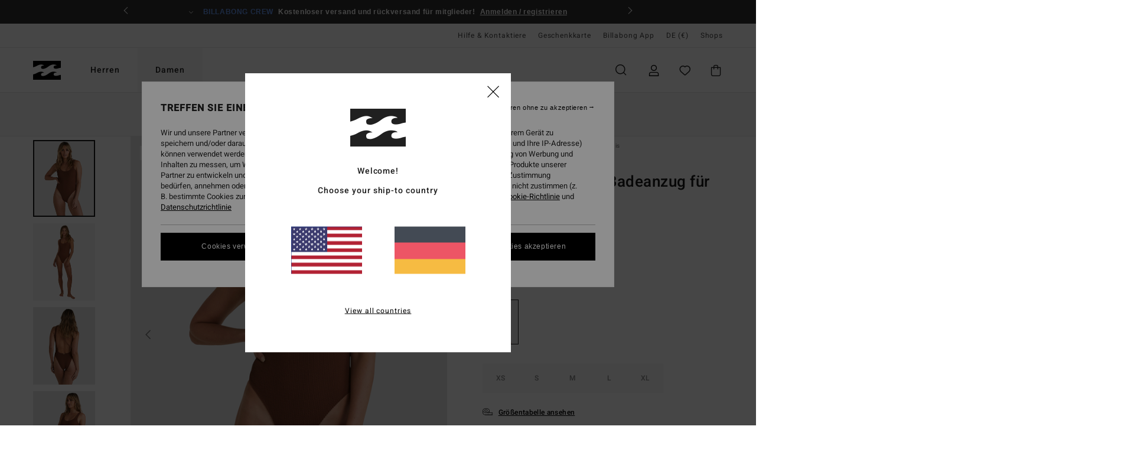

--- FILE ---
content_type: text/html; charset=utf-8
request_url: https://www.google.com/recaptcha/api2/anchor?ar=1&k=6LdO5R0hAAAAAPKpQsz4nXI8K91jv5vSVDAt-QKD&co=aHR0cHM6Ly93d3cuYmlsbGFib25nLmRlOjQ0Mw..&hl=en&v=PoyoqOPhxBO7pBk68S4YbpHZ&size=invisible&anchor-ms=20000&execute-ms=30000&cb=9y65mkz7p6is
body_size: 48705
content:
<!DOCTYPE HTML><html dir="ltr" lang="en"><head><meta http-equiv="Content-Type" content="text/html; charset=UTF-8">
<meta http-equiv="X-UA-Compatible" content="IE=edge">
<title>reCAPTCHA</title>
<style type="text/css">
/* cyrillic-ext */
@font-face {
  font-family: 'Roboto';
  font-style: normal;
  font-weight: 400;
  font-stretch: 100%;
  src: url(//fonts.gstatic.com/s/roboto/v48/KFO7CnqEu92Fr1ME7kSn66aGLdTylUAMa3GUBHMdazTgWw.woff2) format('woff2');
  unicode-range: U+0460-052F, U+1C80-1C8A, U+20B4, U+2DE0-2DFF, U+A640-A69F, U+FE2E-FE2F;
}
/* cyrillic */
@font-face {
  font-family: 'Roboto';
  font-style: normal;
  font-weight: 400;
  font-stretch: 100%;
  src: url(//fonts.gstatic.com/s/roboto/v48/KFO7CnqEu92Fr1ME7kSn66aGLdTylUAMa3iUBHMdazTgWw.woff2) format('woff2');
  unicode-range: U+0301, U+0400-045F, U+0490-0491, U+04B0-04B1, U+2116;
}
/* greek-ext */
@font-face {
  font-family: 'Roboto';
  font-style: normal;
  font-weight: 400;
  font-stretch: 100%;
  src: url(//fonts.gstatic.com/s/roboto/v48/KFO7CnqEu92Fr1ME7kSn66aGLdTylUAMa3CUBHMdazTgWw.woff2) format('woff2');
  unicode-range: U+1F00-1FFF;
}
/* greek */
@font-face {
  font-family: 'Roboto';
  font-style: normal;
  font-weight: 400;
  font-stretch: 100%;
  src: url(//fonts.gstatic.com/s/roboto/v48/KFO7CnqEu92Fr1ME7kSn66aGLdTylUAMa3-UBHMdazTgWw.woff2) format('woff2');
  unicode-range: U+0370-0377, U+037A-037F, U+0384-038A, U+038C, U+038E-03A1, U+03A3-03FF;
}
/* math */
@font-face {
  font-family: 'Roboto';
  font-style: normal;
  font-weight: 400;
  font-stretch: 100%;
  src: url(//fonts.gstatic.com/s/roboto/v48/KFO7CnqEu92Fr1ME7kSn66aGLdTylUAMawCUBHMdazTgWw.woff2) format('woff2');
  unicode-range: U+0302-0303, U+0305, U+0307-0308, U+0310, U+0312, U+0315, U+031A, U+0326-0327, U+032C, U+032F-0330, U+0332-0333, U+0338, U+033A, U+0346, U+034D, U+0391-03A1, U+03A3-03A9, U+03B1-03C9, U+03D1, U+03D5-03D6, U+03F0-03F1, U+03F4-03F5, U+2016-2017, U+2034-2038, U+203C, U+2040, U+2043, U+2047, U+2050, U+2057, U+205F, U+2070-2071, U+2074-208E, U+2090-209C, U+20D0-20DC, U+20E1, U+20E5-20EF, U+2100-2112, U+2114-2115, U+2117-2121, U+2123-214F, U+2190, U+2192, U+2194-21AE, U+21B0-21E5, U+21F1-21F2, U+21F4-2211, U+2213-2214, U+2216-22FF, U+2308-230B, U+2310, U+2319, U+231C-2321, U+2336-237A, U+237C, U+2395, U+239B-23B7, U+23D0, U+23DC-23E1, U+2474-2475, U+25AF, U+25B3, U+25B7, U+25BD, U+25C1, U+25CA, U+25CC, U+25FB, U+266D-266F, U+27C0-27FF, U+2900-2AFF, U+2B0E-2B11, U+2B30-2B4C, U+2BFE, U+3030, U+FF5B, U+FF5D, U+1D400-1D7FF, U+1EE00-1EEFF;
}
/* symbols */
@font-face {
  font-family: 'Roboto';
  font-style: normal;
  font-weight: 400;
  font-stretch: 100%;
  src: url(//fonts.gstatic.com/s/roboto/v48/KFO7CnqEu92Fr1ME7kSn66aGLdTylUAMaxKUBHMdazTgWw.woff2) format('woff2');
  unicode-range: U+0001-000C, U+000E-001F, U+007F-009F, U+20DD-20E0, U+20E2-20E4, U+2150-218F, U+2190, U+2192, U+2194-2199, U+21AF, U+21E6-21F0, U+21F3, U+2218-2219, U+2299, U+22C4-22C6, U+2300-243F, U+2440-244A, U+2460-24FF, U+25A0-27BF, U+2800-28FF, U+2921-2922, U+2981, U+29BF, U+29EB, U+2B00-2BFF, U+4DC0-4DFF, U+FFF9-FFFB, U+10140-1018E, U+10190-1019C, U+101A0, U+101D0-101FD, U+102E0-102FB, U+10E60-10E7E, U+1D2C0-1D2D3, U+1D2E0-1D37F, U+1F000-1F0FF, U+1F100-1F1AD, U+1F1E6-1F1FF, U+1F30D-1F30F, U+1F315, U+1F31C, U+1F31E, U+1F320-1F32C, U+1F336, U+1F378, U+1F37D, U+1F382, U+1F393-1F39F, U+1F3A7-1F3A8, U+1F3AC-1F3AF, U+1F3C2, U+1F3C4-1F3C6, U+1F3CA-1F3CE, U+1F3D4-1F3E0, U+1F3ED, U+1F3F1-1F3F3, U+1F3F5-1F3F7, U+1F408, U+1F415, U+1F41F, U+1F426, U+1F43F, U+1F441-1F442, U+1F444, U+1F446-1F449, U+1F44C-1F44E, U+1F453, U+1F46A, U+1F47D, U+1F4A3, U+1F4B0, U+1F4B3, U+1F4B9, U+1F4BB, U+1F4BF, U+1F4C8-1F4CB, U+1F4D6, U+1F4DA, U+1F4DF, U+1F4E3-1F4E6, U+1F4EA-1F4ED, U+1F4F7, U+1F4F9-1F4FB, U+1F4FD-1F4FE, U+1F503, U+1F507-1F50B, U+1F50D, U+1F512-1F513, U+1F53E-1F54A, U+1F54F-1F5FA, U+1F610, U+1F650-1F67F, U+1F687, U+1F68D, U+1F691, U+1F694, U+1F698, U+1F6AD, U+1F6B2, U+1F6B9-1F6BA, U+1F6BC, U+1F6C6-1F6CF, U+1F6D3-1F6D7, U+1F6E0-1F6EA, U+1F6F0-1F6F3, U+1F6F7-1F6FC, U+1F700-1F7FF, U+1F800-1F80B, U+1F810-1F847, U+1F850-1F859, U+1F860-1F887, U+1F890-1F8AD, U+1F8B0-1F8BB, U+1F8C0-1F8C1, U+1F900-1F90B, U+1F93B, U+1F946, U+1F984, U+1F996, U+1F9E9, U+1FA00-1FA6F, U+1FA70-1FA7C, U+1FA80-1FA89, U+1FA8F-1FAC6, U+1FACE-1FADC, U+1FADF-1FAE9, U+1FAF0-1FAF8, U+1FB00-1FBFF;
}
/* vietnamese */
@font-face {
  font-family: 'Roboto';
  font-style: normal;
  font-weight: 400;
  font-stretch: 100%;
  src: url(//fonts.gstatic.com/s/roboto/v48/KFO7CnqEu92Fr1ME7kSn66aGLdTylUAMa3OUBHMdazTgWw.woff2) format('woff2');
  unicode-range: U+0102-0103, U+0110-0111, U+0128-0129, U+0168-0169, U+01A0-01A1, U+01AF-01B0, U+0300-0301, U+0303-0304, U+0308-0309, U+0323, U+0329, U+1EA0-1EF9, U+20AB;
}
/* latin-ext */
@font-face {
  font-family: 'Roboto';
  font-style: normal;
  font-weight: 400;
  font-stretch: 100%;
  src: url(//fonts.gstatic.com/s/roboto/v48/KFO7CnqEu92Fr1ME7kSn66aGLdTylUAMa3KUBHMdazTgWw.woff2) format('woff2');
  unicode-range: U+0100-02BA, U+02BD-02C5, U+02C7-02CC, U+02CE-02D7, U+02DD-02FF, U+0304, U+0308, U+0329, U+1D00-1DBF, U+1E00-1E9F, U+1EF2-1EFF, U+2020, U+20A0-20AB, U+20AD-20C0, U+2113, U+2C60-2C7F, U+A720-A7FF;
}
/* latin */
@font-face {
  font-family: 'Roboto';
  font-style: normal;
  font-weight: 400;
  font-stretch: 100%;
  src: url(//fonts.gstatic.com/s/roboto/v48/KFO7CnqEu92Fr1ME7kSn66aGLdTylUAMa3yUBHMdazQ.woff2) format('woff2');
  unicode-range: U+0000-00FF, U+0131, U+0152-0153, U+02BB-02BC, U+02C6, U+02DA, U+02DC, U+0304, U+0308, U+0329, U+2000-206F, U+20AC, U+2122, U+2191, U+2193, U+2212, U+2215, U+FEFF, U+FFFD;
}
/* cyrillic-ext */
@font-face {
  font-family: 'Roboto';
  font-style: normal;
  font-weight: 500;
  font-stretch: 100%;
  src: url(//fonts.gstatic.com/s/roboto/v48/KFO7CnqEu92Fr1ME7kSn66aGLdTylUAMa3GUBHMdazTgWw.woff2) format('woff2');
  unicode-range: U+0460-052F, U+1C80-1C8A, U+20B4, U+2DE0-2DFF, U+A640-A69F, U+FE2E-FE2F;
}
/* cyrillic */
@font-face {
  font-family: 'Roboto';
  font-style: normal;
  font-weight: 500;
  font-stretch: 100%;
  src: url(//fonts.gstatic.com/s/roboto/v48/KFO7CnqEu92Fr1ME7kSn66aGLdTylUAMa3iUBHMdazTgWw.woff2) format('woff2');
  unicode-range: U+0301, U+0400-045F, U+0490-0491, U+04B0-04B1, U+2116;
}
/* greek-ext */
@font-face {
  font-family: 'Roboto';
  font-style: normal;
  font-weight: 500;
  font-stretch: 100%;
  src: url(//fonts.gstatic.com/s/roboto/v48/KFO7CnqEu92Fr1ME7kSn66aGLdTylUAMa3CUBHMdazTgWw.woff2) format('woff2');
  unicode-range: U+1F00-1FFF;
}
/* greek */
@font-face {
  font-family: 'Roboto';
  font-style: normal;
  font-weight: 500;
  font-stretch: 100%;
  src: url(//fonts.gstatic.com/s/roboto/v48/KFO7CnqEu92Fr1ME7kSn66aGLdTylUAMa3-UBHMdazTgWw.woff2) format('woff2');
  unicode-range: U+0370-0377, U+037A-037F, U+0384-038A, U+038C, U+038E-03A1, U+03A3-03FF;
}
/* math */
@font-face {
  font-family: 'Roboto';
  font-style: normal;
  font-weight: 500;
  font-stretch: 100%;
  src: url(//fonts.gstatic.com/s/roboto/v48/KFO7CnqEu92Fr1ME7kSn66aGLdTylUAMawCUBHMdazTgWw.woff2) format('woff2');
  unicode-range: U+0302-0303, U+0305, U+0307-0308, U+0310, U+0312, U+0315, U+031A, U+0326-0327, U+032C, U+032F-0330, U+0332-0333, U+0338, U+033A, U+0346, U+034D, U+0391-03A1, U+03A3-03A9, U+03B1-03C9, U+03D1, U+03D5-03D6, U+03F0-03F1, U+03F4-03F5, U+2016-2017, U+2034-2038, U+203C, U+2040, U+2043, U+2047, U+2050, U+2057, U+205F, U+2070-2071, U+2074-208E, U+2090-209C, U+20D0-20DC, U+20E1, U+20E5-20EF, U+2100-2112, U+2114-2115, U+2117-2121, U+2123-214F, U+2190, U+2192, U+2194-21AE, U+21B0-21E5, U+21F1-21F2, U+21F4-2211, U+2213-2214, U+2216-22FF, U+2308-230B, U+2310, U+2319, U+231C-2321, U+2336-237A, U+237C, U+2395, U+239B-23B7, U+23D0, U+23DC-23E1, U+2474-2475, U+25AF, U+25B3, U+25B7, U+25BD, U+25C1, U+25CA, U+25CC, U+25FB, U+266D-266F, U+27C0-27FF, U+2900-2AFF, U+2B0E-2B11, U+2B30-2B4C, U+2BFE, U+3030, U+FF5B, U+FF5D, U+1D400-1D7FF, U+1EE00-1EEFF;
}
/* symbols */
@font-face {
  font-family: 'Roboto';
  font-style: normal;
  font-weight: 500;
  font-stretch: 100%;
  src: url(//fonts.gstatic.com/s/roboto/v48/KFO7CnqEu92Fr1ME7kSn66aGLdTylUAMaxKUBHMdazTgWw.woff2) format('woff2');
  unicode-range: U+0001-000C, U+000E-001F, U+007F-009F, U+20DD-20E0, U+20E2-20E4, U+2150-218F, U+2190, U+2192, U+2194-2199, U+21AF, U+21E6-21F0, U+21F3, U+2218-2219, U+2299, U+22C4-22C6, U+2300-243F, U+2440-244A, U+2460-24FF, U+25A0-27BF, U+2800-28FF, U+2921-2922, U+2981, U+29BF, U+29EB, U+2B00-2BFF, U+4DC0-4DFF, U+FFF9-FFFB, U+10140-1018E, U+10190-1019C, U+101A0, U+101D0-101FD, U+102E0-102FB, U+10E60-10E7E, U+1D2C0-1D2D3, U+1D2E0-1D37F, U+1F000-1F0FF, U+1F100-1F1AD, U+1F1E6-1F1FF, U+1F30D-1F30F, U+1F315, U+1F31C, U+1F31E, U+1F320-1F32C, U+1F336, U+1F378, U+1F37D, U+1F382, U+1F393-1F39F, U+1F3A7-1F3A8, U+1F3AC-1F3AF, U+1F3C2, U+1F3C4-1F3C6, U+1F3CA-1F3CE, U+1F3D4-1F3E0, U+1F3ED, U+1F3F1-1F3F3, U+1F3F5-1F3F7, U+1F408, U+1F415, U+1F41F, U+1F426, U+1F43F, U+1F441-1F442, U+1F444, U+1F446-1F449, U+1F44C-1F44E, U+1F453, U+1F46A, U+1F47D, U+1F4A3, U+1F4B0, U+1F4B3, U+1F4B9, U+1F4BB, U+1F4BF, U+1F4C8-1F4CB, U+1F4D6, U+1F4DA, U+1F4DF, U+1F4E3-1F4E6, U+1F4EA-1F4ED, U+1F4F7, U+1F4F9-1F4FB, U+1F4FD-1F4FE, U+1F503, U+1F507-1F50B, U+1F50D, U+1F512-1F513, U+1F53E-1F54A, U+1F54F-1F5FA, U+1F610, U+1F650-1F67F, U+1F687, U+1F68D, U+1F691, U+1F694, U+1F698, U+1F6AD, U+1F6B2, U+1F6B9-1F6BA, U+1F6BC, U+1F6C6-1F6CF, U+1F6D3-1F6D7, U+1F6E0-1F6EA, U+1F6F0-1F6F3, U+1F6F7-1F6FC, U+1F700-1F7FF, U+1F800-1F80B, U+1F810-1F847, U+1F850-1F859, U+1F860-1F887, U+1F890-1F8AD, U+1F8B0-1F8BB, U+1F8C0-1F8C1, U+1F900-1F90B, U+1F93B, U+1F946, U+1F984, U+1F996, U+1F9E9, U+1FA00-1FA6F, U+1FA70-1FA7C, U+1FA80-1FA89, U+1FA8F-1FAC6, U+1FACE-1FADC, U+1FADF-1FAE9, U+1FAF0-1FAF8, U+1FB00-1FBFF;
}
/* vietnamese */
@font-face {
  font-family: 'Roboto';
  font-style: normal;
  font-weight: 500;
  font-stretch: 100%;
  src: url(//fonts.gstatic.com/s/roboto/v48/KFO7CnqEu92Fr1ME7kSn66aGLdTylUAMa3OUBHMdazTgWw.woff2) format('woff2');
  unicode-range: U+0102-0103, U+0110-0111, U+0128-0129, U+0168-0169, U+01A0-01A1, U+01AF-01B0, U+0300-0301, U+0303-0304, U+0308-0309, U+0323, U+0329, U+1EA0-1EF9, U+20AB;
}
/* latin-ext */
@font-face {
  font-family: 'Roboto';
  font-style: normal;
  font-weight: 500;
  font-stretch: 100%;
  src: url(//fonts.gstatic.com/s/roboto/v48/KFO7CnqEu92Fr1ME7kSn66aGLdTylUAMa3KUBHMdazTgWw.woff2) format('woff2');
  unicode-range: U+0100-02BA, U+02BD-02C5, U+02C7-02CC, U+02CE-02D7, U+02DD-02FF, U+0304, U+0308, U+0329, U+1D00-1DBF, U+1E00-1E9F, U+1EF2-1EFF, U+2020, U+20A0-20AB, U+20AD-20C0, U+2113, U+2C60-2C7F, U+A720-A7FF;
}
/* latin */
@font-face {
  font-family: 'Roboto';
  font-style: normal;
  font-weight: 500;
  font-stretch: 100%;
  src: url(//fonts.gstatic.com/s/roboto/v48/KFO7CnqEu92Fr1ME7kSn66aGLdTylUAMa3yUBHMdazQ.woff2) format('woff2');
  unicode-range: U+0000-00FF, U+0131, U+0152-0153, U+02BB-02BC, U+02C6, U+02DA, U+02DC, U+0304, U+0308, U+0329, U+2000-206F, U+20AC, U+2122, U+2191, U+2193, U+2212, U+2215, U+FEFF, U+FFFD;
}
/* cyrillic-ext */
@font-face {
  font-family: 'Roboto';
  font-style: normal;
  font-weight: 900;
  font-stretch: 100%;
  src: url(//fonts.gstatic.com/s/roboto/v48/KFO7CnqEu92Fr1ME7kSn66aGLdTylUAMa3GUBHMdazTgWw.woff2) format('woff2');
  unicode-range: U+0460-052F, U+1C80-1C8A, U+20B4, U+2DE0-2DFF, U+A640-A69F, U+FE2E-FE2F;
}
/* cyrillic */
@font-face {
  font-family: 'Roboto';
  font-style: normal;
  font-weight: 900;
  font-stretch: 100%;
  src: url(//fonts.gstatic.com/s/roboto/v48/KFO7CnqEu92Fr1ME7kSn66aGLdTylUAMa3iUBHMdazTgWw.woff2) format('woff2');
  unicode-range: U+0301, U+0400-045F, U+0490-0491, U+04B0-04B1, U+2116;
}
/* greek-ext */
@font-face {
  font-family: 'Roboto';
  font-style: normal;
  font-weight: 900;
  font-stretch: 100%;
  src: url(//fonts.gstatic.com/s/roboto/v48/KFO7CnqEu92Fr1ME7kSn66aGLdTylUAMa3CUBHMdazTgWw.woff2) format('woff2');
  unicode-range: U+1F00-1FFF;
}
/* greek */
@font-face {
  font-family: 'Roboto';
  font-style: normal;
  font-weight: 900;
  font-stretch: 100%;
  src: url(//fonts.gstatic.com/s/roboto/v48/KFO7CnqEu92Fr1ME7kSn66aGLdTylUAMa3-UBHMdazTgWw.woff2) format('woff2');
  unicode-range: U+0370-0377, U+037A-037F, U+0384-038A, U+038C, U+038E-03A1, U+03A3-03FF;
}
/* math */
@font-face {
  font-family: 'Roboto';
  font-style: normal;
  font-weight: 900;
  font-stretch: 100%;
  src: url(//fonts.gstatic.com/s/roboto/v48/KFO7CnqEu92Fr1ME7kSn66aGLdTylUAMawCUBHMdazTgWw.woff2) format('woff2');
  unicode-range: U+0302-0303, U+0305, U+0307-0308, U+0310, U+0312, U+0315, U+031A, U+0326-0327, U+032C, U+032F-0330, U+0332-0333, U+0338, U+033A, U+0346, U+034D, U+0391-03A1, U+03A3-03A9, U+03B1-03C9, U+03D1, U+03D5-03D6, U+03F0-03F1, U+03F4-03F5, U+2016-2017, U+2034-2038, U+203C, U+2040, U+2043, U+2047, U+2050, U+2057, U+205F, U+2070-2071, U+2074-208E, U+2090-209C, U+20D0-20DC, U+20E1, U+20E5-20EF, U+2100-2112, U+2114-2115, U+2117-2121, U+2123-214F, U+2190, U+2192, U+2194-21AE, U+21B0-21E5, U+21F1-21F2, U+21F4-2211, U+2213-2214, U+2216-22FF, U+2308-230B, U+2310, U+2319, U+231C-2321, U+2336-237A, U+237C, U+2395, U+239B-23B7, U+23D0, U+23DC-23E1, U+2474-2475, U+25AF, U+25B3, U+25B7, U+25BD, U+25C1, U+25CA, U+25CC, U+25FB, U+266D-266F, U+27C0-27FF, U+2900-2AFF, U+2B0E-2B11, U+2B30-2B4C, U+2BFE, U+3030, U+FF5B, U+FF5D, U+1D400-1D7FF, U+1EE00-1EEFF;
}
/* symbols */
@font-face {
  font-family: 'Roboto';
  font-style: normal;
  font-weight: 900;
  font-stretch: 100%;
  src: url(//fonts.gstatic.com/s/roboto/v48/KFO7CnqEu92Fr1ME7kSn66aGLdTylUAMaxKUBHMdazTgWw.woff2) format('woff2');
  unicode-range: U+0001-000C, U+000E-001F, U+007F-009F, U+20DD-20E0, U+20E2-20E4, U+2150-218F, U+2190, U+2192, U+2194-2199, U+21AF, U+21E6-21F0, U+21F3, U+2218-2219, U+2299, U+22C4-22C6, U+2300-243F, U+2440-244A, U+2460-24FF, U+25A0-27BF, U+2800-28FF, U+2921-2922, U+2981, U+29BF, U+29EB, U+2B00-2BFF, U+4DC0-4DFF, U+FFF9-FFFB, U+10140-1018E, U+10190-1019C, U+101A0, U+101D0-101FD, U+102E0-102FB, U+10E60-10E7E, U+1D2C0-1D2D3, U+1D2E0-1D37F, U+1F000-1F0FF, U+1F100-1F1AD, U+1F1E6-1F1FF, U+1F30D-1F30F, U+1F315, U+1F31C, U+1F31E, U+1F320-1F32C, U+1F336, U+1F378, U+1F37D, U+1F382, U+1F393-1F39F, U+1F3A7-1F3A8, U+1F3AC-1F3AF, U+1F3C2, U+1F3C4-1F3C6, U+1F3CA-1F3CE, U+1F3D4-1F3E0, U+1F3ED, U+1F3F1-1F3F3, U+1F3F5-1F3F7, U+1F408, U+1F415, U+1F41F, U+1F426, U+1F43F, U+1F441-1F442, U+1F444, U+1F446-1F449, U+1F44C-1F44E, U+1F453, U+1F46A, U+1F47D, U+1F4A3, U+1F4B0, U+1F4B3, U+1F4B9, U+1F4BB, U+1F4BF, U+1F4C8-1F4CB, U+1F4D6, U+1F4DA, U+1F4DF, U+1F4E3-1F4E6, U+1F4EA-1F4ED, U+1F4F7, U+1F4F9-1F4FB, U+1F4FD-1F4FE, U+1F503, U+1F507-1F50B, U+1F50D, U+1F512-1F513, U+1F53E-1F54A, U+1F54F-1F5FA, U+1F610, U+1F650-1F67F, U+1F687, U+1F68D, U+1F691, U+1F694, U+1F698, U+1F6AD, U+1F6B2, U+1F6B9-1F6BA, U+1F6BC, U+1F6C6-1F6CF, U+1F6D3-1F6D7, U+1F6E0-1F6EA, U+1F6F0-1F6F3, U+1F6F7-1F6FC, U+1F700-1F7FF, U+1F800-1F80B, U+1F810-1F847, U+1F850-1F859, U+1F860-1F887, U+1F890-1F8AD, U+1F8B0-1F8BB, U+1F8C0-1F8C1, U+1F900-1F90B, U+1F93B, U+1F946, U+1F984, U+1F996, U+1F9E9, U+1FA00-1FA6F, U+1FA70-1FA7C, U+1FA80-1FA89, U+1FA8F-1FAC6, U+1FACE-1FADC, U+1FADF-1FAE9, U+1FAF0-1FAF8, U+1FB00-1FBFF;
}
/* vietnamese */
@font-face {
  font-family: 'Roboto';
  font-style: normal;
  font-weight: 900;
  font-stretch: 100%;
  src: url(//fonts.gstatic.com/s/roboto/v48/KFO7CnqEu92Fr1ME7kSn66aGLdTylUAMa3OUBHMdazTgWw.woff2) format('woff2');
  unicode-range: U+0102-0103, U+0110-0111, U+0128-0129, U+0168-0169, U+01A0-01A1, U+01AF-01B0, U+0300-0301, U+0303-0304, U+0308-0309, U+0323, U+0329, U+1EA0-1EF9, U+20AB;
}
/* latin-ext */
@font-face {
  font-family: 'Roboto';
  font-style: normal;
  font-weight: 900;
  font-stretch: 100%;
  src: url(//fonts.gstatic.com/s/roboto/v48/KFO7CnqEu92Fr1ME7kSn66aGLdTylUAMa3KUBHMdazTgWw.woff2) format('woff2');
  unicode-range: U+0100-02BA, U+02BD-02C5, U+02C7-02CC, U+02CE-02D7, U+02DD-02FF, U+0304, U+0308, U+0329, U+1D00-1DBF, U+1E00-1E9F, U+1EF2-1EFF, U+2020, U+20A0-20AB, U+20AD-20C0, U+2113, U+2C60-2C7F, U+A720-A7FF;
}
/* latin */
@font-face {
  font-family: 'Roboto';
  font-style: normal;
  font-weight: 900;
  font-stretch: 100%;
  src: url(//fonts.gstatic.com/s/roboto/v48/KFO7CnqEu92Fr1ME7kSn66aGLdTylUAMa3yUBHMdazQ.woff2) format('woff2');
  unicode-range: U+0000-00FF, U+0131, U+0152-0153, U+02BB-02BC, U+02C6, U+02DA, U+02DC, U+0304, U+0308, U+0329, U+2000-206F, U+20AC, U+2122, U+2191, U+2193, U+2212, U+2215, U+FEFF, U+FFFD;
}

</style>
<link rel="stylesheet" type="text/css" href="https://www.gstatic.com/recaptcha/releases/PoyoqOPhxBO7pBk68S4YbpHZ/styles__ltr.css">
<script nonce="I__j1HlzcAku5rjyPHsi0Q" type="text/javascript">window['__recaptcha_api'] = 'https://www.google.com/recaptcha/api2/';</script>
<script type="text/javascript" src="https://www.gstatic.com/recaptcha/releases/PoyoqOPhxBO7pBk68S4YbpHZ/recaptcha__en.js" nonce="I__j1HlzcAku5rjyPHsi0Q">
      
    </script></head>
<body><div id="rc-anchor-alert" class="rc-anchor-alert"></div>
<input type="hidden" id="recaptcha-token" value="[base64]">
<script type="text/javascript" nonce="I__j1HlzcAku5rjyPHsi0Q">
      recaptcha.anchor.Main.init("[\x22ainput\x22,[\x22bgdata\x22,\x22\x22,\[base64]/[base64]/[base64]/bmV3IHJbeF0oY1swXSk6RT09Mj9uZXcgclt4XShjWzBdLGNbMV0pOkU9PTM/bmV3IHJbeF0oY1swXSxjWzFdLGNbMl0pOkU9PTQ/[base64]/[base64]/[base64]/[base64]/[base64]/[base64]/[base64]/[base64]\x22,\[base64]\\u003d\\u003d\x22,\x22N8KLwr0kw7Uowpk5EsKVcjkBwpvDmMKxw6DCgFHDvMKGwrg6w5gHSX0KwoAFNGVJbsKBwpHDuSrCpMO4PMO3wpx3wpTDjwJKwpbDosKQwpJ5E8OITcKdwoZzw4DDscKGGcKsJiIew4AMwq/[base64]/CgR1zw6QZw6zDrMOkwrPDq8OLXMKKw6TDk8OYwrzDv1JIaAnCu8KOYMOVwo9ZQGZpw4lNF0TDkcOsw6jDlsOtHUTCkDPDnHDClsOVwpoYQB7DjMOVw7xgw43Dk04eFMK9w6EzFQPDol96wq/Cs8O/K8KSRcKnw6wBQ8Odw7/Dt8O0w7FScsKfw7PDjxhoesKtwqDCmnLCoMKQWXF0Z8ORJ8KUw4t7PcKjwpojfFAiw7sPwq07w4/CsizDrMKXDl04woUXw6Ifwoggw6dFNsKbS8K+RcOXwp4+w5oBwqfDpG97wrZrw7nChzHCnDY0VAtuw6ZnLsKFwoXCqsO6wp7Dm8KQw7U3wohWw5J+w6kpw5LCgGXCtsKKJsK/XWlvT8KuwpZvS8OmMgp/SMOSYTnCoQwEwoZQUMKtDV7CoSfCpMKAAcOvw5/DjGbDuiXDjh13DcOLw5bCjU9hWFPCvsKVKMKrw5gEw7Vxw47CtsKQHl8JE2lSHcKWVsO7HMO2R8OFUi1vPD90wokJB8KabcKtfcOgwpvDvsOqw6EkwoPClAgyw6Mcw4XCncK+XMKXHHkGwpjCtSo4ZUF5cBIww6JAdMOnw6zDmSfDlFjCul8oJMO/O8KBw5bDqMKpVi3Dj8KKUkPDg8OPFMO4ND4/NcOQwpDDosKJwoDCvnDDjMOXDcKHw67DmsKpb8K/McK2w6VzKXMWw7XCoEHCq8O1Q1bDnXLCj349w6PDgC1BLcKFwozCo1/CiQ5rw407wrPCh23CgwLDhVLDhsKOBsOVw59RfsODA0jDtMOnw4XDrHgsFsOQworDnUjCjn1gE8KHYlDDgMKJfA/ChyzDiMK1AcO6wqRdNT3CuzfCjipLw4bDgkXDmMOYwrwQHzpLWgx8Ah4DPcOOw4spd3jDl8OFw5jDssOTw6LDqE/[base64]/[base64]/UsOpw5dUVRrCjBhlBFFrwpDCvcKGw5pTYsK6AAliAS40e8OrUA52HsOyb8OxIk8qd8KDw7TCmsOYwq3CtcKpbT3DgMKrwoDCqWE6w7N+w53DvADDvEzDvcOew73CjmAtdkB2wpd0DhzDukfDjUpvFkNSTsKCRMKTwr/CiksAHTrCt8KTw67DqgbDocKpw6nCrQFgw6MaJsOEKVxybMO/[base64]/CgXfCqwltWMOyT8O4w5pLwonDm8OgEcKvCVxQVcOhw6LDr8Oqw5DDqMKZworCiMOwHcKoZyXCgmjDr8O0wpTCm8Ozw4zCrMKvBsO+w6ULVWBJBWDDsMOjEcORw69CwqM5w7bCg8Kmw6kOwobDscKbUMOcw41uw6o1JcOVeyXCiH/Cs35Pw4fCgMK3PjTCo2k7CGrCo8KwZMO9wod6w4bDhsOLCAF8AcOrFGVibMOifUHDkAlFw7rCh2hGwp/CkjjCkTA3wqspwpPDl8OAwpzCvAMoXcOef8K+Txt3dxfDoizCpsKDwpXDnjNDw6/DocKZK8K6GsOMcMK2wrHCrEDDmMOow5BHw7lFwq/Drw3CgDUeBcOOw5LCm8Kwwqc+SMONwqTCv8OCJzXDhD/DjQ7DtH0rcHDDq8OLwqtVCl3DrX5dD3QBwqZpw7PChDZ7QcOyw4pCVsKERCkrw5ACZMK7w7Iowol6BmZecMO6wpFRWmvDkMKEJsK/w4sED8OMwqsAVGrDpWDCvTLDmDHDsDdrw70pbMO3wpcWw5MDU2nCqcOSB8KUw6vDuUnDsi5Yw4nDhkXDknXDtcOaw4bCoRAQVU7Dm8OmwpVFwrhKJ8KdN2fCnMKNwobDvzU0LE/DlcOew4h7M3bCj8Osw7p/w6rCv8KNXWI/[base64]/[base64]/[base64]/DoikGwqTCtsO6FcOyw51IWMK8wqFwcMOZw7cFCMKFDcOGYT9dwq3DoifCscOzBMKywpPChMOXwodNw6HCjG7Cp8OMw7nCmkXDpMKQwoh1w6jDqxYdw4RWGD7Dk8KhwqHCrwE5V8OPGcKhDAhaIB/CksKlw4PDnMKXwpB6w5LDvsOcdmUUw7nCjTnCicOEwpZ7CcKew5bCrcKgCQ/CtMKhEHzDnGdjw7zCuwYmw7ETwpw8w5QKw7LDrcOzHsK9w6daVQAfccKtw5sIwq5NYhl6Qz/DiHfDtV9Kw4TCnCctRCQ0w41Aw43DkcOnKsKJw6PCmsK0AMOgJMOowpBGw5LCmFdGwq5zwqktPsO1w47ClMODJwbDv8OGw5cCJ8Kiwp/DlcKZM8Oww7dALxPCkFwEw6TDkh/DicOHZcKYLxMkw6fCvg5gwrZDZsOzKWvDkcKPw4UPwrXCqsKEbMO1w4ggFMOBesOow7kcwp1vw6/CmcOxw7kQw6nCqsKiwpbDg8KfRcO8w6sQbHxMT8O5dVnCvSbCl27DjsKiWX0qw6FfwqQXw7/CpXFbw43CnMKAwq4/PsOfwq3DjDouwpReZlPCjzYdw6RWSx5VXDDDly9aMU9Fw5AVw4Niw5fCtsOXw7fDk03DhjpVw67CsmRTCSHCl8OPbgcaw7ZjRQ/CvsO/w5bDonnDtsKTwq1yw4rDpcOnC8K5w4Yqw4/DvMONQ8K0BMOYw67CmybCpMOIVsKCw5RTw44cR8OEw4JfwoMpw6PDhjjDtGnDuzdhYMKRbcKENMOIw5cBWlg+J8K3TiHCtiN5KcKgwrprWB05wpDCtGzDr8OLccOdwq/DkF3DmMOgw7DCtGIrw7/CojHDsMOlw554TMK1FsOcw6/Cv0R+CsKJw4EbCMO9w60Vwp8mAUVwwrzCosOMwq0rfcOTw5bCmwR0R8Kow4kkKMK+wpF+B8OZwrfCi2vDm8OofcOSJXHDrDAxw5zCilrDikgHw5NXRgdATRppwoVtQkcrw4vDmxEPYsOIbMOkVitKb0HCtMK4wo51wrPDh3gQwr/[base64]/DrT8JJMKaRMODwo7DuX8ENnsUBcO1ccKbKcK+wp5QwpXCmMKiFQLCu8OUwpxPwotIw6/[base64]/Dg8KLwrQewoFxQsOvwrlpSyjCvxBXwpxzwrXCnTDDkAA3w4LDuHjCnj/Cv8ORw6s5Byspw5tYHcO6VMKsw6vCu2DCvCbCkj/DlsOxw5bDgsKcWcOsCcO3w4lvwosDTXhNbsOpH8OGwrAqelV5aX0JX8KDaVl7cwzDtcKnw547w40dJTPCv8OdIcOaV8Ksw47DhMOMC24yw7vCrVh9wrt6JcKwfsKuwqHCpl3Cl8OKSsK5w6tuTAfDscOgw554w5M4w7jCg8OzY8KraA1/WcKgw4/CnMOywrJYVsOWw6DCiMKhG09fWsKzw6dGwqA/[base64]/[base64]/DpsKdw4TDnXgwWcK+S8OzbV17UsOgwoAWw4UIQFHDgcOdUmMEd8KgwrrCr0VDw5lhV089bhPCqWrCgsO4w7jCssOWQznCl8OzwpHDpsOrI3RcK0vDqMODf1vDsQMNwpcAw59DMCrDoMOEw5MNKWlRGMK+w6NGC8KTw4NUPU5RUjDDh3soX8Kvwol8wpbCrV/[base64]/Cgy/Cti5qNcKDw5HDoMKmw4nDtsO6w5HDjMKcw5DCrcKxw6Rvw4JNIMOPUMKUw6IDw4DDqxxaA2xKMMO+KWFwWcOWIDnDijhmCVYiwp/CrMOAw5XCmMKeQ8OgUsKdQ1Viw5RUwpvDmlQ4e8OZVQTDiSnCicKoADPCrsKWE8KMID9Ub8OKK8OUZX7DoiBzwrs8wo8tZsOHw4jCmcOCwqfCpsOSwo8AwrRhw4HCiGHCncOmwpvChh3Cs8OKwq1VfcOvRmzDksONHsOsZcK0worDoAPDrsK/N8KxFWs4wrDDuMKYw5MvNsKRw4bCsyHDlsKMYcKEw5pxw6rCnMOdwqTCuAodw5d7w6DDusOkMcKzw7zCvcKQEMOeOFJSw6VBw410wr/DkBjCpMO/KTsJw6jDnMKvaiAJw63DlMOkw516w4fDg8OAw6HDrHdhbgjClRMswqzDisOgQgbCtsOeaMK0H8O2w6rCnRBwwpPCjE0pG1rDgMOuKEVTa04DwolYw4ZRBMKOVsK/ezk1LQnDtMKORRcuwq8Aw6pvCsOEXkVtwrbDriN9w77Cu2V/wrvCmcKeNzBdVm8XJBtEwrvDqsOjw6Z3wrzDjEPDisKsPMK6BVDDksOeR8KQwp/DmTjCrsOLaMKTTGTCgg/[base64]/DjsKlan1XQMKLEsObKX1iBWwPwq9BOj/CjVksWldYfMOjVRzDisOiwr3DqHMfBMO4YR/CjhjDtMKaJWR/wp94OWTClmEyw7LCjzPDjsKPXSrCpMObwpkFPcOoQcOebG/Dn2I1w5nDtzvCi8Oiw7XDjsKQZ19lwpB7w4gZE8OAJcOiwoPCjHVjw47CtG1Xw7vChF/Con97wrIUZsOXaMKdwpI9IjnCiy8VDMKVAWbCoMOCw5cHwrodw7U+wqjDp8K7w6vCo3fDtXBpAsOzVnBEOH/Dn0gIwqjCuxLDsMOrAyJ6w4tgHWlmw7PCtMObMUzCv2shcsOIKcKxIMKFRMOawptSwpXCrw8TE3XDsEPDqXTDnj4VZ8O5w5odCcOJPhtXwo3Dt8KTAXdzecOiIMKmwqzCpibCih9xN31zwr/CiEvDoE/[base64]/ChEfDhsKER8OTJcKXVV/DsBjCijzDsHttwr0LbcKWQ8OzwpTCuFFQa0vCvMO/LgUGw41Kw7gdw7kQRS8ywpQsNlnCmhTCo2VzwrvCoMKpwr5fw7zDisOcaW44f8K6eMOywoNfV8OEw7huCnMcw4/[base64]/DuWnDvMKmw7tqYcKTw7/[base64]/CtMKIw7nCsMKYw60ywqh7AzfClCACYsKTwrbDrkLDqcOuTMOWQsKnw6x+w4TDvw/DjVZASMKZT8OfEFZwG8KpJcOAwpgHGMO4dFzDrMK2w6PDusKea0TDuk9XEsOcAULCjcOGw5EywqtlMx9aTMKyJ8Oow7/DvsOywrTCisOAw4nDkEnDicOnwqNUWmLDj0nCncKnL8Otw4DDgyFkw5XDlms4wqjDqn7DlicYXsOtwqAIw4tXw73Cs8KtworCqHN5ZHrDrcOhVB1MeMObw5Q6C0zCtcOAwr7CtxxKw7ICQkcZw4ADw7/Co8ORwpQMwovCn8OFwplDwq5lw4dvLU/Dqjd/[base64]/Cj3bDnMKrw7EAw49Nw7/CtcKIwq4GRAHDuAcrwr9Gw4bDtsOCwrtON3RGwqRBw6vDgSrCrcOhwrgGwoVtwr4kRcOWw7HClHlpwpkbO2Yfw6jDnkvCtyJmw74zw7bCn0LDqjLDisOcw6x9BMONw6LCiVV0IcOCw4ZWw5pSUsKoUMKnw7dyez4CwqY+wq0CNTN/w64Ww4B3wps2wp4lAAE+aQRow7QDLT9qNsO9Y3fDoWZKIW8Zw6tNT8KWeX7DuFrDlF8rdEzDpsKww7VjYlDCuVTDiU3DqsOhNcOBCcOuwo9GC8OEQMKJw6d8wqnDrlEjwqAHBcKHwpbDk8OTGMOvWcO3OQjCrMKqGMONw4E/wohaNUNCUsOww5TDuUPDlmnDuXDDvsOAwq18woB4wq3CqVxRU0Vvw6QSQgzDt1gWUiPDmhHCrGRjPzIzAE/Cl8OwCMOrVsObwp7CkADDrcOEB8OIwrwWJsOnUAzCt8KKFDhECcO0URXDmMO6ACTCjcK1w5TDhcORKsKNEcOcUXFoFDbDvMK3Fg7CgMKDw4PCucOtQQzCiis3J8KmE0PCt8O3w4MyBcKMw7ZyU8KBGcKRw4DDtMKiwqbCs8O/[base64]/Cgl0SNMO5wq3DhcOuw67DvcKYMsOTw5LDtRfCocOnwq7DuGcPIcOfw5RswppjwoJPwr0Iw6p1wplSOFVlXsKoS8Kbw7NqTsK/wrvDnMKLw6XDpsKXDsKxODjDnsKFQQsPNMKpQhrCsMO6JsOtQwxQC8KVAUUEw6fDh30iCcK4w5wfwqHDgMKDwpfDrMKDw43ClkLCn1PCpMOqBywZH3A5wp/CilbDpELCrjbCj8K/[base64]/[base64]/DjMKUYcOFw58Lw5NKw4/CkMKSQsKTwqsdw4vDtsOOVA3DknQvw5zCncOvbBnCsADCu8K4aMOmDwrDoMKsNMOHOlJNw7IYNcO6c0dqw5ohWxQuwrg6wqZVF8OWDcOmw41nfQXCqHTCkUQ8wrjDpsO3wqZuXsOTw57DojHCrC3CrlYGSMKBw73DvTvCh8K1DcKfEcKHw60VwppHA1h/PQrDisO6EyjDiMOowpbDmcK1Pn10UcKlwqhYwoPCmmwDQQhMwqUsw4oDJ2lvfcO5w6VFcXzCkGTCvyEFwqHDucOYw4QVw5nDqg1ww4TCjsK/[base64]/[base64]/[base64]/wrg7wr45w6TDjMKaFT3DlzgldsOtXxLCjcKrZDbCuMOTPMKdwr1Qw5jDti3DhE3Cu0bCkFnCv03DusKKHDQgw6tUw4EoDcKoa8KjHwVUJg7CozLDiQvDqE/DoE7DqsKTwpwVwpvChcK0NHzDgy/CscKkPgLCrWjDjsOvw58xHsK4JG8qwoDClkHDuk/[base64]/CqcKdw5bDv8ONw54bERjCucKEw4MxTjvDrMOxdztNwr4tVGRHNMOUwpLDm8KWw4ZCw5EOWgTCunhVXsKkw4VCIcKKw4cDwrJbYMKIwqIDMBgmw5l9cMKvw6RrwpPCqsKsfFLCmMKseiY5w4kCw7wFfyXCq8ObHHbDmz8cPRwxWAw6wqhgRh/Dqj3DrcK3Kw5RE8KueMKiw6NidwnDlGrChlcZw5YCEFHDpMOTwqLDgDzCi8OaYsO5w7YjEiALFhDDmBt/wqDDgsO2ID/DhsKJGSZBI8O5w5HDpMO/w7HCqzbCicOPMxXCpMKcw50Kwo/CiA/CuMOuIcOmw4YUDkMhw5LCvDhKUR/DtkYRFgIMw4Y5w7TDk8Ozw6USNBchLxEKw4HDhWbCjEcyKcK7UDbDi8OZQA7DrifDjsKGWkB5Z8Oaw7vDgkM5w4/Cm8ORcMO3w7fCqcOCw6JFw7/DnMKEXm/[base64]/[base64]/WHHCizLDkzLCvMKWFAlLdMO8w4vCrybCvsOiwp/DnkxNdkPCoMO8wr3ClcO+w4fCoAlqw5TDjMO5w7Flw4MFw7gLM3Erw6XDpMKuD13CoMOSXm7Di0jDscKwInR2w5oMwr4ewpRXw5HDplg6w4RAcsOpw74ewq3DjCpwWsOmwpTDjsOKHMOFVSJ1c0M5cB/[base64]/DrHJEIcKGXsOEKcOaw4NbDzlPwq5GXjxWWMO4aikKE8KCeBELw67Dnk4cakpHDsO9wrMkZETCpcO1VcOSwq/[base64]/w4g6RMOwYGvCgFdqw4c3OmtWw4jCtn9YWMKrRsO+fMOtIcK1dQTCjjTDgcOMP8KbJhfCjVzDmMKRO8ODw6RIfcKhVcKPw7PCtMO+wrY/NcOWwqvDhQzCnMKhwoXDkMOtfmRoNUbDs2nDuiQjVcKMFC/DrcKvw70zOxslwrPDvMKzZx7CvHxRw4XCqAhgWsOidcKCw6xawpITbCwPwq3ChjLDmcKAGlBXIkQgfXrChMOPCB3DoQjDmnYgS8KtwonCmcKJWzggwq1MwpHDrzdiZ37Dr0oDwr8kw647fh9iB8Oww7LDusKkwqduw6nCtsKTEyDCo8OJw4hIwrzCt1/CncKFOjDChsKVw6FAwqVBwpTCjMOtwpg1w5PDrR/[base64]/CnGwiwoM8wpPDplHCucOLDsOOwrTDtcO0wpguwpBaw5gTGCzCsMKWNsKEVcOvX3DDq3XDjcK9w6zDs3I/wpZVw5XDiMOswo5ewrPCtsKseMKyQ8KDP8KdQlXDr151wqLDhXpTeQXCp8O0dkxFFsOtBcKAw4xxYVvDncOxJcO0VBHDt1jDjcKxw4/Cp2pVwo89woN0wp/DviPChsK0MTM6woY0wqPDn8KYwofCg8OIwrx3wojDrsOfw4rDgcKKwqvDogPCr3NUKRQswrHCmcOvw7YDaHACWAbDrgg2GMOow7MSw5jDksKGw5LDu8OSw40aw68nJMO4wqkywpFYZ8OMwrPCgXXCtcKDw4/[base64]/Dm8O/HcKxEzIxCFUOw48+PcOgcQbDh8Knw5p3w5HClAMsw4vCmcKZwq/Cph3DiMOdw43Dp8ORwqxuwpA/asKRwoDCi8KZA8OLCMOSwpfCucO0HHXCojbDkGnCssOKw7tTCV4EL8OnwqApCMKQwqjDlMOgXy/[base64]/Do2nDu8Kidk5tPyPDi8OmNR7Ct8Obw47DsiLCsiYEeMO1w6pXw5PCuH8cwrTCml1zEsOMw69Tw5tbw4V7H8K/bcKgAsKyfcOlwrtZwqQTw6dTRMOFMMK7V8OHw43DiMK1wpnDmEMKw5nCqBoFHcOhCsOEecKtDMOtBDVwQsKVw4zDksOQwrLCnsKXQS5IdsKufFhRwobDlMKEwoHCp8KgLcO/FyFWZi4LVWJMCcOOVMKOwoTCnMKXwoMpw5XCrsOrw7p1eMOLasOiWMOow7x4w6rCi8OiwofDjsOswokCIUbCp1bCmMO9RHrCvsKew7DDjSXDqWfCnMK+wpp/DMOZacOVwonCqSnDqQxHwoHDgMKQUMOTw4nDsMOAw7J+BsKuw5LDtsO8dMKuwphIN8KGNB7CkMKXw53Cu2RBwqTDosKoemfCoWLDm8Kzwp1sw5gEBsKQw7ZSYsOsZTvCucKnQhbCsXTDpVpiRsO/[base64]/w58GM0cWcsKpw5TDt8K/SsOLw7puwrtVw5xbEsOzwrMlwohHwoNfWcKRNCJ0XsOzw4M1wqfCscKCwrkxw5HDkQ/Dti/Cl8ONA19nKsOPVMKZE2YTw7xKwq1Qw7EywrEewr/CmDbDoMO3O8KNw5xuw5fCusKVWcORw6XDtCRyUDbDqxrCrMK9P8KAP8OYYTdpwok1w5jDlVM4wpzCoz9LE8KhMEXCtMOoCcOKeSFqO8OHw4FMw7w8w6bDqCHDnwd/w6s2e1HCn8Ohw5jDj8KzwocsbhkDw6dmwq/[base64]/DqsOoA3rCgsOww53CucO8wovChFzDhMK7bMO9HcKLwpzClsKEw4XCpsOww47CisOFw4IZSiVBw5LDhlXDsCxrNcORIcK3woDDisOfw5UCw4HClsK5w4NYRydJVSBjwrFQw5jDqcOCYMKBBAPClcKowqDDlcOcLsOVQMOZEMKSa8O/fQfDmFvCrR3Dlg7ChcO/bE/DkQvDlsO+w4cWwpnCjxYqwpbDssO/ScOVf0NnWFMPw6h2UMKfwonDgHlBDcKGwoNpw5oiE2/Ch1YcRm4iQy7ClHVhXBLDoz7Dg3pKw6/[base64]/Du8O8wo3DjkTDjS7DsH7CmcK7w4xzw6oGXkIzfcOPwpLCkCvCr8OxwrzCqDlLMkVFUGfDmhBewpzDjXc8w5lCdEHCqMKxwrvDgsK/YCbClhXCqsOQMsOxPHkyw77DqMOMw57CtX8oX8OFJsODwoDCmW/CpB7CtW/[base64]/SCjCjirDocORd0PDh8OlwrXDrsK/BAElwqfClMOtw7PCuQPCpQQsexVrBsKIJcO5a8OLX8Krwoclw6bCucOLAMKAIg3Dsz0gwpoXUsOpwrHDmsKow5IdwpVtQyzCr3DDn3jCuHjDggoUwoVUJhs+bWA5w5YEaMKPwqvDqV/Cn8OaC3jDqDHCv0nCt1VVcm0RbRAlw4BSDMK4d8OLw6Z5RHHDqcO1w7TDkl/CkMOdSQlhWTTDvcK/wrQQw7B0w47Csn4XbMK9V8K+R3bCrFgbwqTDt8OywrUFwrlaesOrw4xhw6k9w5s5VcK/w63DjMKRAcO7IXfCiTpKw67CmTjDjcOKw65TOMKFw6TCuSEKEkbDjSJ8D2zDtXpNw7vCiMOawrZHETIYLsOhwp3DocOoasKrw554woQERsO0woonQMK0CGd/CT5dw53Cm8KNw7XCtsOyGjQUwoQueMKWdivCq2/CvMKTwpBXFHM5wp1Rw7R5NcO0M8O/wqoAe2t8XDbCjMOnZ8OPesKMK8O7w74nw7kKwoHCj8KYw7cJA2vCk8KRw5cqI2vCu8OPw6DCj8OzwrJZwqYJdAvDok/CixzCjMO9w5nCilIMUMOhw5HCvWRHcC7CpT52wpBMMMOZR1d1NVPDjWMew4tHwpHCtQDDi1kgwrJwFjPCmnrChsO/wrB4TyLDrsOYwpfDucOxwosHBMKgcgDCi8KNRgxPw4U/[base64]/CkBVCwqBMw4bCg0fCkWrDi8OPN1fDpizCr3JWwrkCcxTDocKTwrstEMO1w53DlUvCuEnCmwByX8OnbcOjcsOQBiEoWnx/wrM2wrzCtA5pNcOSwqnDoMKCwrE8csOEGcKnw68iw5ETKMKpwofDmEzDhTXCtsO8QFjCrsK0KcKnw7HCjWQfRH3CsH/DocOFw6F/EMOtH8KMw65Hw7JZRG7CicODYsKJAi4Fw6PCpAoZwqdAfTvCmx5Cw7VkwoRFw4Mtah/ChjbCh8Oew5TCnMOBw47CgEHCj8Ovwp9Pw7N7w5JvWcOiZcOSRcKxbD/CqMO8w4jDqSvCtcK/wpgMwpXCrFbDo8KzwrvDlMKFwoHDh8OUEMKRcsOUcko2w4Axw5lzVWjChU/CjkTCosOlw5ELYcO+Z1EVwpBFAsOIAlI9w4XCh8Klw5rCosKOwpkvY8O4w67ClD/Ck8OKfMOEbGvCk8OzVCbCj8KDw6JWwrHDiMOSwoAlNDDCt8KkYTwQw7zClhUGw67Dlh19W2g/w615w6NLdsOUFXPCm3fDocOiw4bCpDkRw7LDtsKMw4TCusO0cMOxQEHCrMKSwobCs8Opw4dGwpvChiskX1dsw5LDj8KXDiE8PMKJw7ttdmrCssOPPEfDrmARwrt1wqt2w4YLOCYyw7zDoMKgZAXDkCpvwq/CjBtQesKww7jDm8Knw5oxwphEVsOFdW7CrR/CkVYpMcOcwrRHwpzChnRIw5gwRsKVw73DusKGGyXDpitfwrXCqVtIwpNwTH/[base64]/JXvCgsK9Yl/CkcKkRcKfcsOgwoxtM8OdSFBZwpLDn3TDrF8Yw7MoFh1Aw7YwwrXDrg/CiigWLhZzw5XCusOQw7R6wptlFMKswrh8w4/[base64]/CuAvCmcKcwq7DqsOKesK6Wi/DryfCqxHDssKLwr3Cg8O/[base64]/wovDsnTDvUA0GcODOsKrwpfDpwHDnCPCh8Kvwowjwol3LsOkw6Q0w54PRMK8wocgD8OUVHMnO8OJBMKheQVPw5c1wpLCucOKwpRbwqvDoBvDmhh0QznCpx/DssKdw4V9wr3DkhTCtBU9wprCncKlw43CsEg1wq7Dvl7CscKVWcKOw5nCmsKAwofDqGM3wrp1wrjChMOSN8K/wp7CrjQyJAJZTMKzw6duXDUIwqhRacKzw4nCg8OoBSnDq8OCVMK2WMKUP2V0wpbCp8KcX1vCq8KpAWzCksOhYcK5wqwINiLCmMKJwqTDjsKafsKUw6dcw7J5GDE8EnJrw6zCiMOgQmBDNcKww7bClMOtwod5wo/Dr1VbP8Ksw7xcLBvCkcKOw7jDgG7CogTDh8KmwqB6dyZdw60ww7zDlcKDw7dVwqTDjyJlwrPCgcOUeF52wpJaw4wNw7wuwrovL8O0wo5Pc1UTImDCoE4EP1l4wp7Cl1lZBlrDmAnDq8K+IMOvTFjCjV1/K8O3w63CnDI0w4/CsHLCuMOoCMOgOXZ8BMKDwpYdwqFGcsOYAMOzZjbCrMKBWll0wpjCiUMPOcOYw5HDmMOgw57DjsKCw4x5w6YQwpZ1w69Kw5zClFszwpwxNFvCqMOCd8Krwpxjw7vCqyN0w6ocw4XDunDCrhjCicKmw4gGDsK4ZcK0BhTDt8KfRcKgwqJOw6TCvkxcwr40AF/DvCp/w6pbNj95Z1bDqsOswqvDpMOYZXZZwpzDtnQ/[base64]/[base64]/wrQ6Q2jDrHFAw4bChHzCisOZJkVZw43CpiRKw7/CplhOOCDDvg7ChkrCqMOMw7jDjsOQd1vDiQPDkcO7Ajtuw6jCgmwDwpA9UcK+N8OtQw15woJDX8K2DXA/[base64]/w7VFScO2cMOnLcOvYMORw419w4LDscOgw5vClSsmMMOdw7Q2w5nCt8KlwpkcwqlrOHdnFcOSw4USw7ZaXS/[base64]/wqdiH8OdGcOXwo3DgGgHwqTDpsKBTMOCwqQ2HGdLw4l2w4nCpsKowr3DoA/DrcOhYRvDmMKywr/DmWwuw6JJwpt9UsK3w70CwrnCmQQ7ZxZFwqnDth3CoGIqwrcCwoTDscK4JcKkwqMNw5d1d8OFwr1swqYHwp3CkEDCisOTw5d/TXtkw5R5DF3Ck2DDj05GJhh/w5BmNVVywpAUMcO8csKtwqnDkWnDvcKuwo7DnMKQw6B/[base64]/CosKrZMK3wqXCvjvDsnrCh8OcUWprw6ZCXiXCsg/DvB/[base64]/[base64]/CjWZyDMOWw4HDuC3DkXnDmkHCmsKwwocAHHrDpnzDt8KtRcO1w50tw4wfw7TCpsOnwoNuX2bDlxBKaDACwonDk8KIC8OVwozCnC5Pwo4aEyDDnsKiXcOiEsKjZ8KKw7nCpWxXw6LDuMK3wr4RwofCplrDjcKhb8O/[base64]/CksKTTlXCicK5EzHDqMOVXl51Z0FrwrbDpAsPwokgw6JJw5gFw45FbC/[base64]/w63DnMK7d8K0SBLCqSkSw6tNHS3CtiE1BcOSwqHDkzTCj1VqB8O+SFUswpLClmRfwoQeYsKhwr7CuMOrOcO/w5HCt1bDpUhww6J3wrDCkcOxwpVORMKEw4rDocKnw5UQBMKdS8OfCXzCuDHCgsKtw5JMFsO5HcK5wrYpBsKgw7HCr0Nqw4PDky/Dpy8bDj1/w4gtasKQw5TDjnDDr8KLwqbDkwYCKcOBbcK8EDTDnTLCr1oeVDzDg358K8O5KwjDqsOCw41SGHTCiWfDhzPCmMOZNsK9FcKqw67DosOewp8LAR5gwqnCu8OvccO5IjI+w4k5w7PCj1cew6nCusK5wpjClMOIw78oKVZQHcOrCMOvw4/Cp8ObVibDjMOSwp0afcKMw4hdw7J/wo7CrcKTMMOsBHxqbcO2chrCjcK5PTAmwqg9woo3YMOHQMOUfRRAwqRCw5jCssODbQ/Ch8OswqLDt3J7IcOfWDMFMMOgSSLChMO/[base64]/H8OCw79AUMKoXAjCnktLwpZNwqt8dg1UdMKbTMKcw5NlIcKAX8OPPEFvwoTDvgHCicKzwoBPMW0fMU4zw63CjcOFw6/CisK3TGbDpzJNb8KVwpFTJcOWwrfDugwuw7/Cr8OSED8DwrQmT8OQDsKXwoJYHkvDsCRkVcOrDizCucK3CsKpXUfDkl/DlsO3Xg02wrkAwrvCsHTCjlLCsG/Dh8O3wqjDtcK7LsOfw5ZcI8Ojw4wZwpFESsOzMwzCjAwLwpjDv8KCw4vDiHnDh3zDiQ5fFsOGY8K4IxLDisOlw6F2w6cBexHDjRPDpsK7w6vCtsKAwr7Cv8KWwpLCoGXDrw0DJTLCiCxsw5LClsO0D2E/EhQow4vCuMOcw4YeQsOxYcK5J0ghwqLDpsO5wpfCl8KSYTfCicKrw4VQw5zCrAYAEsKbw6d0BBfDqMK3ScO/JQvDm1sERmlPacOEScKFwroYJ8O7wrvCuFdEw6jCocOBw77DssKMwpXDrMKUKMK7RcO8wqJQR8K0w6JoR8OiwojCp8KqYcKawrIdIsKswrBhwoPCgsKNCMOIJFvDnisWTcKRw64Cwrl/w5Faw6RewrjCmSlZXcO1A8ODwodFwq3DtcObU8KkazrDuMKUw7HCgcKPwo87LcOUw6LDuk8bQMKBw60VVnsXLcKHwr0RSjpQw4oWwpRewpPDqcKEw4txw6dQw5HCmxQNUMK7w7PCoMKhw5zDnSTCk8KuK2QUw4MzGsOdw7NNDFXCklHClXoew7/DkTbDvBbCo8KgTMOwwp1PwqjCh3XCnT7DgMKqLHPDrsOqRsOFw6TDnHw2FUzCo8OXa2bCiF5Zw4rDscKeQmXDpcOnwoM7wqYbGcOlK8K1JUzChmjCkQIKw55FVHbCo8KnwovCkcO0w47CpMOyw6kQwoFqwqrCqcKzwrnCocO/wowrw5nCkBbCgXViw67DtMKjwq7DiMOwwobDuMK9IkXCqcKadmAZLsKiD8KjAAvCvMKQw6RBw5bDpcOHwpHDixxUScKSQ8OlwrPCtMKlbRfCuRVnw6/DpsK0wpfDgMKQw5UHw7YuwoHDs8OCw4LDnsKDB8KLQB/DkcKCF8K6XF/DgMKhEEHDisOgSXPCh8KkY8OhNMOEwpECw5cfwr1qwofDsjbCmcKVDMKyw7TDoSzDggZjNAvCq3xNXFvDnxXCkWXDozXDp8K9w6dZw5nCisOBwr8iw754BnUgw5cwFcOwbMOjOMKBw5Iiw4A7w4XCuhPDh8K7SMKhw5DCusOrw5F/XmbCtGLCuMKrwrvConsbU3pCwqFUU8KVw75ZD8Onwp0Ww6NyTcOmbDhGw4/CqcOGCMKiwrN6STvCrTjCpSbDpElSUz3Cu1DDv8KXd1A1wpJ+wrfDgRhoXzRcbcK+QH7Cu8O/YsOCwqxvbMOEw68Aw6XDucOaw7law7opw68IV8KWw48tNADDvi1DwpQWw6HCgMO+HTcqXsOhCCPDk1DCrxpoLQ8awoJTwobChz3Dky/[base64]/c0s6wqjDkSorLR58O8OGw6RKbsObwrTCmFXDgQ5Ed8OTACDCvsOzwrbDs8Kxwr7Dl2haeh0/QyZcRsK7w7Z8TUbDlsOaLcKqZTbCoxXCvxzCp8Kjw6vCqgXDnsK1wpvCrMONPsOIN8OqGUPCg2c/S8KWw6/DjcKKwrHDu8KEw7NZwqV2w4LDpcOgXcKYwrvCmU/CqMKkR0zDk8OWwpcxHgLCm8KKLsONAcKhw6HCg8KZeTPCi1bCo8KNw7UTwpEtw79hY1kLPQIjw4XCsUPCqyN5Ewd0w7lwZzAOQsOrNWYKwrUINH0Nw7drKMKHaMKcIx7CjETCicK9w6PDnxrCt8KpY0kjIzfDjMK/wq/Dv8O7W8OFF8KPw53CsXvCucKDLHDDvMKRLMOUwqDDtMO/aS7CvC3DhFfDp8O0X8OZdMO/AsO1wpUNL8OowofCocOVWnnCgi18wqHCrHoJwrR2w6vCvMKAw7YjAMOCwr/DoRHDgHzDscORNAFHJMO/w4TCpcOFNUF0wpHChsKTwrw7OsO+w47DlW5+w4rChyEQwr/DqB4bwokKQcK0woR5w6V7c8K8VljCpnZwJsK5w5nCqsO0w6bDicK3w6tiESnCnsOswqbCvghJfsOQw7NhVMOcw6VKTMOpw7HDmQ1Sw4xhwozDiiZ/dcOuwp3DqMOlC8K1w4LDicK4XsKqwpXChQ1zW2MgaizCg8OTw5BhLsOYMQZyw4bDrmfCrADDmwJaR8KpwooEYMK6wp84wrfDjMOvK0TDhcK9dUvCm2zCucOtIsOsw6rClXs5wojDmMOzw7XCmMKUwpPChUMXHcO+LnBIw63CqsKXw7/Dq8OUwqrDt8KMw58HwphIbcKQw5bCvwALAy8/[base64]/DkzDCvQ/Cl04qY8OlF8OQUn/DpH7DoCAkesKkwo7CncK6w6UTQcOPPsOiwqXCnsKlLkbDlMOGwqU0wpFmw53Cs8OsT2nCicK/KsOtw43ChsKwwpIKwqUkGCrDmsKDYFfCh0vCkkk2SVVzfcOGw5vCgWdyG0vDjMK3CcOkHsOOHTkvFR4yClPCuEbDksK4w7DCq8KVwq99w6XChEbCnVnDogfDssKSwprCosOWwqIYwq8MHWpfdFxyw4rDp0TCoCrClWDDo8KWNCM/AVBow5gjwrtNQsKKw5d/ZyTCvsK+w4/CjsKfb8OVNcKbw6/ClMKjwpTDjjPCmMOSw5PDkcK2X2YwwrPCkcOAwqfDtAZNw5vDpMK7w6fCoCIiw6MxZsKPXjzCvsKTw4MkScOLekPDhFdaPwZVecKIw5RuBiHDsEzCsAhvNFNLRxbDu8Oyw4bCkU/ClwEOMh5zwox9EzYRwrPCnMKpwoFHw69Zw5LDrsK7woMKw64wwpnDtTDCmiPCvMKpwonDuR/[base64]/wqhkBMKQw7DCnMKAfcOnRQrCusKswqLCuAHCjg/CjMKDw7rCncOWfsObwp/[base64]/[base64]/[base64]/Do8KQTWsrNsO1b8OJFMKfwoPCrl/CvTTCvTwSwpHCjlfDhQk9fcKTw7LCk8K/w6fCv8O7w63Cs8ObRMKywrHDh3TDrzfDlsO0XMKpO8KsHhVMw5LDgTTDi8OcSMK+ZMKHbXZ3SsKAGcKxclnCjh8fUMOrw63Di8Ojw6/CnkwCw7kIw4ciw5l/wr7CiyDDhSAOw5vDpl/[base64]/wpnDn8OUMcKPwrXDiG7CpsOIFEElawsZEGDDuxPCucKdEsK7PMO3aEjDvWI0Qho6XMO1w582w5TDig4LIHZZDcORwo4dQyNqXDEmw7l1wpMxBiNCAMKKw4FXwq8cf31ELHVHCjzCu8OMLV1JwqvCicOrNsOdLQHDhVrCiC4BECfDg8KDUsKxCsOQwrvDo1/DixYjw6jDuyvDu8Kdwp46S8O6w51RwrsdwqLDr8O5w4vDu8KbJcOJMhATN8KHJ1wreMK7wrrDtmLCjMOzwp3CisOFTBzCuQ0rRsK9bAbCt8K5Y8OTemzDp8ONW8O9WsKPwp/[base64]\x22],null,[\x22conf\x22,null,\x226LdO5R0hAAAAAPKpQsz4nXI8K91jv5vSVDAt-QKD\x22,0,null,null,null,0,[21,125,63,73,95,87,41,43,42,83,102,105,109,121],[1017145,333],0,null,null,null,null,0,null,0,null,700,1,null,0,\[base64]/76lBhnEnQkZnOKMAhmv8xEZ\x22,0,0,null,null,1,null,0,1,null,null,null,0],\x22https://www.billabong.de:443\x22,null,[3,1,1],null,null,null,1,3600,[\x22https://www.google.com/intl/en/policies/privacy/\x22,\x22https://www.google.com/intl/en/policies/terms/\x22],\x22aU2fJdjxamYuv17BCU5d7xPDcvkZPfz0gNg8MCGbAnc\\u003d\x22,1,0,null,1,1769073362926,0,0,[23,106,78,216,56],null,[52],\x22RC-BXg6aPA18BKNcg\x22,null,null,null,null,null,\x220dAFcWeA4zY2UaLZTciAIuEywF4W0oHzFf9T4xnNPsZPHBFHWt6w1bMRAZPMRsTHLhSnU72vqWusQ5u704m2f0iTpXIH63Oy96Pg\x22,1769156162855]");
    </script></body></html>

--- FILE ---
content_type: text/css
request_url: https://cdn.napali.app/static/BB/default/category-assets/experiences/2019/ups/1ups/1u_newsletter_subscription/css/r-1ups-newsletter-subscription_v2_EU2.min.css
body_size: 547
content:
@keyframes pulse{0%,100%{background-color:rgba(184,184,184,.1)}50%{background-color:rgba(184,184,184,.3)}}article.r-1u_newsletter_subscription{margin-left:0;margin-right:0;padding-left:0;padding-right:0}@media (min-width:1600px){article.r-1u_newsletter_subscription .r-1ups-description-details .r-1ups-description-details-container-center{width:auto!important}}article.r-1u_newsletter_subscription .r-1ups-description-details .r-1ups-description-details-container-right{margin-left:2.4rem;width:auto!important}@media (max-width:1024px){article.r-1u_newsletter_subscription .r-1ups-description-details .r-1ups-description-details-container-right{width:100%!important}}article.r-1u_newsletter_subscription .r-1ups-description-details-container-left-container2{display:flex;width:auto!important;flex-direction:column;margin:0}article.r-1u_newsletter_subscription .r-1ups-newsletter-subscription-form{flex:auto;width:auto!important}@media (max-width:1024px){article.r-1u_newsletter_subscription .r-1ups-newsletter-subscription-form{width:100%!important}}article.r-1u_newsletter_subscription .r-1ups-newsletter-subscription-form .r-buttoncta{line-height:auto!important;box-sizing:border-box;padding:1.25rem 32px!important;max-height:inherit!important;height:40px!important}article.r-1u_newsletter_subscription #r-1ups-newsletter-subscription-input{padding:1.15rem 3rem 1.15rem 1.6rem!important;height:40px!important}article.r-1u_newsletter_subscription .r-1ups-description-details-container-left-content{max-width:1160px}@media (min-width:1023px){article.r-1u_newsletter_subscription .r-1ups-newsletter-subscription-form.r-1ups-description-details-container-right{width:60%!important;max-width:740px!important}}@media (min-width:1800px){article.r-1u_newsletter_subscription .r-1ups-newsletter-subscription-form.r-1ups-description-details-container-right{width:80%!important;max-width:740px!important}}article.r-1u_newsletter_subscription .r-1ups-newsletter-subscription .r-1ups-description-details-container-left{flex:auto;max-width:100%;width:100%;padding-right:16px}article.r-1u_newsletter_subscription .r-1ups-description-wrapper{max-width:100%!important;padding-left:2.4rem!important;padding-right:2.4rem!important}article.r-1u_newsletter_subscription .r-1ups-description-wrapper .r-1ups-description-details .r-1ups-description-details-container .r-logo-top{margin-right:0!important}article.r-1u_newsletter_subscription .copy{font-size:clamp(1.2rem,calc(1rem + .5vw),1.8rem)!important}article.r-1u_newsletter_subscription .r-1ups-newsletter-subscription-radio-text{white-space:nowrap;font-size:14px!important}@media only screen and (min-width:1024px){article.r-1u_newsletter_subscription .r-1ups-description-details-container-left-content{margin-left:40px!important}article.r-1u_newsletter_subscription .r-1ups-description-wrapper{padding-left:5.6rem!important;padding-right:5.6rem!important}article.r-1u_newsletter_subscription{margin-left:0;margin-right:0}article.r-1u_newsletter_subscription .r-1ups-newsletter-subscription h2{max-width:100%;font-size:clamp(21px,calc(1.4rem + 1.2vw),48px)!important;line-height:1.1em}}@media (min-width:1920px){article.r-1u_newsletter_subscription input#r-1ups-newsletter-subscription-input{width:500px!important}}@media (max-width:1400px) and (min-width:1024px){article.r-1u_newsletter_subscription input#r-1ups-newsletter-subscription-input{width:350px!important}}@media (max-width:1024px){article.r-1u_newsletter_subscription{width:100%!important}}@media (min-width:2000px){article.r-1u_newsletter_subscription .r-1ups-description-details-container{flex-direction:column!important}article.r-1u_newsletter_subscription .r-1ups-description-details-container-left-container{align-items:center!important;justify-content:center!important}article.r-1u_newsletter_subscription .r-1ups-description-details-container-left{display:flex!important;flex-direction:column!important;justify-content:center!important;margin-top:8px!important}article.r-1u_newsletter_subscription .r-logo-top{display:none!important}article.r-1u_newsletter_subscription .copy{text-align:center!important}article.r-1u_newsletter_subscription .r-1ups-newsletter-subscription-form.r-1ups-description-details-container-right{margin-top:24px!important;margin-right:72px!important}}

--- FILE ---
content_type: text/javascript; charset=utf-8
request_url: https://e.cquotient.com/recs/bcxt-BB-DE/complete-the-set-PDP?callback=CQuotient._callback2&_=1769069762346&_device=mac&userId=&cookieId=ei22rFncKe5wgfCgebaDEONrHd&emailId=&anchors=id%3A%3AUBJX100215%7C%7Csku%3A%3A3613378780633%7C%7Ctype%3A%3A%7C%7Calt_id%3A%3A&slotId=product-detail-recommendations-2&slotConfigId=product-detail-recommendations-einstein-2&slotConfigTemplate=slots%2Frecommendation%2Feinstein-recommendations.isml&ccver=1.03&realm=BCXT&siteId=BB-DE&instanceType=prd&v=v3.1.3&json=%7B%22userId%22%3A%22%22%2C%22cookieId%22%3A%22ei22rFncKe5wgfCgebaDEONrHd%22%2C%22emailId%22%3A%22%22%2C%22anchors%22%3A%5B%7B%22id%22%3A%22UBJX100215%22%2C%22sku%22%3A%223613378780633%22%2C%22type%22%3A%22%22%2C%22alt_id%22%3A%22%22%7D%5D%2C%22slotId%22%3A%22product-detail-recommendations-2%22%2C%22slotConfigId%22%3A%22product-detail-recommendations-einstein-2%22%2C%22slotConfigTemplate%22%3A%22slots%2Frecommendation%2Feinstein-recommendations.isml%22%2C%22ccver%22%3A%221.03%22%2C%22realm%22%3A%22BCXT%22%2C%22siteId%22%3A%22BB-DE%22%2C%22instanceType%22%3A%22prd%22%2C%22v%22%3A%22v3.1.3%22%7D
body_size: 679
content:
/**/ typeof CQuotient._callback2 === 'function' && CQuotient._callback2({"complete-the-set-PDP":{"displayMessage":"complete-the-set-PDP","recs":[{"id":"24O602501","product_name":"Crystal Tides - Beach Coverup Shirt for Women","image_url":"http://images.napali.app/global/billabong-products/all/default/hi-res/24o602501_billabong,w_wcp_sd1.jpg","product_url":"https://www.billabong.de/crystal-tides---beach-coverup-shirt-for-women-24O602501.html"},{"id":"24O603501","product_name":"Josie Stripe - Strandshorts für Frauen","image_url":"http://images.napali.app/global/billabong-products/all/default/hi-res/24o603501_billabong,w_pkk0_bck2.jpg","product_url":"https://www.billabong.de/josie-stripe---strandshorts-fur-frauen-24O603501.html"}],"recoUUID":"54c5f721-ede5-41b6-bdec-1352c03cadee"}});

--- FILE ---
content_type: text/javascript; charset=utf-8
request_url: https://p.cquotient.com/pebble?tla=bcxt-BB-DE&activityType=viewProduct&callback=CQuotient._act_callback0&cookieId=ei22rFncKe5wgfCgebaDEONrHd&userId=&emailId=&product=id%3A%3AUBJX100215%7C%7Csku%3A%3A3613378780633%7C%7Ctype%3A%3A%7C%7Calt_id%3A%3A&realm=BCXT&siteId=BB-DE&instanceType=prd&locale=de_DE&referrer=&currentLocation=https%3A%2F%2Fwww.billabong.de%2Fsummer-higher---badeanzug-fur-frauen-3613378780633.html&ls=true&_=1769069762326&v=v3.1.3&fbPixelId=__UNKNOWN__&json=%7B%22cookieId%22%3A%22ei22rFncKe5wgfCgebaDEONrHd%22%2C%22userId%22%3A%22%22%2C%22emailId%22%3A%22%22%2C%22product%22%3A%7B%22id%22%3A%22UBJX100215%22%2C%22sku%22%3A%223613378780633%22%2C%22type%22%3A%22%22%2C%22alt_id%22%3A%22%22%7D%2C%22realm%22%3A%22BCXT%22%2C%22siteId%22%3A%22BB-DE%22%2C%22instanceType%22%3A%22prd%22%2C%22locale%22%3A%22de_DE%22%2C%22referrer%22%3A%22%22%2C%22currentLocation%22%3A%22https%3A%2F%2Fwww.billabong.de%2Fsummer-higher---badeanzug-fur-frauen-3613378780633.html%22%2C%22ls%22%3Atrue%2C%22_%22%3A1769069762326%2C%22v%22%3A%22v3.1.3%22%2C%22fbPixelId%22%3A%22__UNKNOWN__%22%7D
body_size: 401
content:
/**/ typeof CQuotient._act_callback0 === 'function' && CQuotient._act_callback0([{"k":"__cq_uuid","v":"ei22rFncKe5wgfCgebaDEONrHd","m":34128000},{"k":"__cq_bc","v":"%7B%22bcxt-BB-DE%22%3A%5B%7B%22id%22%3A%22UBJX100215%22%2C%22sku%22%3A%223613378780633%22%7D%5D%7D","m":2592000},{"k":"__cq_seg","v":"0~0.00!1~0.00!2~0.00!3~0.00!4~0.00!5~0.00!6~0.00!7~0.00!8~0.00!9~0.00","m":2592000}]);

--- FILE ---
content_type: text/javascript; charset=utf-8
request_url: https://e.cquotient.com/recs/bcxt-BB-DE/product-to-product-PDP?callback=CQuotient._callback1&_=1769069762330&_device=mac&userId=&cookieId=ei22rFncKe5wgfCgebaDEONrHd&emailId=&anchors=id%3A%3AUBJX100215%7C%7Csku%3A%3A3613378780633%7C%7Ctype%3A%3A%7C%7Calt_id%3A%3A&slotId=product-detail-recommendations&slotConfigId=product-detail-recommendations-einstein&slotConfigTemplate=slots%2Frecommendation%2Feinstein-recommendations.isml&ccver=1.03&realm=BCXT&siteId=BB-DE&instanceType=prd&v=v3.1.3&json=%7B%22userId%22%3A%22%22%2C%22cookieId%22%3A%22ei22rFncKe5wgfCgebaDEONrHd%22%2C%22emailId%22%3A%22%22%2C%22anchors%22%3A%5B%7B%22id%22%3A%22UBJX100215%22%2C%22sku%22%3A%223613378780633%22%2C%22type%22%3A%22%22%2C%22alt_id%22%3A%22%22%7D%5D%2C%22slotId%22%3A%22product-detail-recommendations%22%2C%22slotConfigId%22%3A%22product-detail-recommendations-einstein%22%2C%22slotConfigTemplate%22%3A%22slots%2Frecommendation%2Feinstein-recommendations.isml%22%2C%22ccver%22%3A%221.03%22%2C%22realm%22%3A%22BCXT%22%2C%22siteId%22%3A%22BB-DE%22%2C%22instanceType%22%3A%22prd%22%2C%22v%22%3A%22v3.1.3%22%7D
body_size: 680
content:
/**/ typeof CQuotient._callback1 === 'function' && CQuotient._callback1({"product-to-product-PDP":{"displayMessage":"product-to-product-PDP","recs":[{"id":"UBJX100273","product_name":"Sunkissed Mika - Badeanzug für Frauen","image_url":"http://images.napali.app/global/billabong-products/all/default/hi-res/ubjx100273_billabong,w_scs_dtl1.jpg","product_url":"https://www.billabong.de/sunkissed-mika---badeanzug-fur-frauen-UBJX100273.html"},{"id":"EBJX100108","product_name":"Sol Searcher Tully - Badeanzug für Frauen","image_url":"http://images.napali.app/global/billabong-products/all/default/hi-res/ebjx100108_billabong,w_bpb_bck1.jpg","product_url":"https://www.billabong.de/sol-searcher-tully---badeanzug-fur-frauen-EBJX100108.html"}],"recoUUID":"6e248887-dbd7-44ef-bf02-46ec6ead8c32"}});